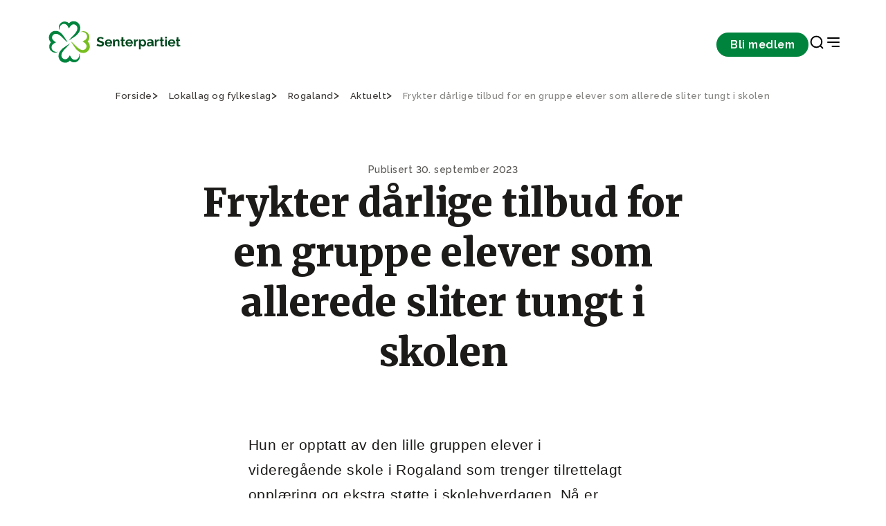

--- FILE ---
content_type: text/html;charset=utf-8
request_url: https://www.senterpartiet.no/lokallag-og-fylkeslag/rogaland/aktuelt/frykter-et-darlige-tilbud-for-en-gruppe-elever-som-allerede-sliter-tungt-i-skolen
body_size: 5986
content:
<!DOCTYPE html>
<html xmlns="http://www.w3.org/1999/xhtml" xml:lang="no" lang="no" prefix="og: http://ogp.me/ns#">
<head>
    <meta charset="utf-8" />
    <meta http-equiv="X-UA-Compatible" content="IE=edge"/>
    <meta name="viewport" content="width=device-width, initial-scale=1.0" />
    

    <title>Frykter dårlige tilbud for en gruppe  elever som allerede sliter tungt i skolen - Senterpartiet</title>
    <link href="/_/asset/com.senterpartiet_standalone:00000198851727c0/styles/styles.css" rel="stylesheet" />

    <link rel="apple-touch-icon" sizes="60x60" href="/_/asset/com.senterpartiet_standalone:00000198851727c0/images/favicon/sp-favicon/apple-touch-icon.png" />
    <link rel="icon" type="image/png" sizes="32x32" href="/_/asset/com.senterpartiet_standalone:00000198851727c0/images/favicon/sp-favicon/favicon-32x32.png" />
    <link rel="icon" type="image/png" sizes="16x16" href="/_/asset/com.senterpartiet_standalone:00000198851727c0/images/favicon/sp-favicon/favicon-16x16.png" />
    <link rel="manifest" href="/_/asset/com.senterpartiet_standalone:00000198851727c0/images/favicon/sp-favicon/site.webmanifest" />
    <link rel="mask-icon" href="/_/asset/com.senterpartiet_standalone:00000198851727c0/images/favicon/sp-favicon/safari-pinned-tab.svg" color="#5bbad5" />
    <meta name="msapplication-TileColor" content="#da532c">
    <meta name="theme-color" content="#ffffff">

    <!-- Hotjar Tracking Code for https://www.senterpartiet.no/ -->
    <!-- <script>
        (function (h, o, t, j, a, r) {
            h.hj = h.hj || function () { (h.hj.q = h.hj.q || []).push(arguments) };
            h._hjSettings = { hjid: 1591420, hjsv: 6 };
            a = o.getElementsByTagName('head')[0];
            r = o.createElement('script'); r.async = 1;
            r.src = t + h._hjSettings.hjid + j + h._hjSettings.hjsv;
            a.appendChild(r);
        })(window, document, 'https://static.hotjar.com/c/hotjar-', '.js?sv=');
    </script> -->
<style>
/* 
Additional styling for the Cookiebot dialog 
E.g: font-family
*/
#CybotCookiebotDialog * { 
	/*font-family: "Roboto", sans-serif !important; */
}

/* 
Additional styling for the title 
E.g: font-size, font-weight
*/
#CybotCookiebotDialog #CybotCookiebotDialogBodyContentTitle { 
	/*font-size: 2em;*/
	/*font-weight: 400;*/
}

/* 
Additional styling for the text
E.g: font-size, line-height
*/
#CybotCookiebotDialog #CybotCookiebotDialogBodyContentText { 
	/*font-size: 1.1em*/
	/*line-height: 1.4em;*/	
}

/* 
Additional styling for the buttons 
E.g: padding, border-radius
*/
#CybotCookiebotDialog #CybotCookiebotDialogBodyButtons a{
	/*padding: 5px 10px;*/
	/*border-radius: 3px;*/
}
</style><script data-cookieconsent="ignore" src="https://www.senterpartiet.no/_/asset/com.senterpartiet_standalone:00000198851727c0/js/libs/@iconfu/svg-inject/dist/svg-inject.min.js"></script><link rel="stylesheet" href="https://www.senterpartiet.no/_/asset/com.senterpartiet_standalone:00000198851727c0/css/redesign/styles-redesign-2024.min.css"><meta name="description" content="Frykter dårlige tilbud for en gruppe  elever som allerede sliter tungt i skolen">

<meta property="og:title" content="Frykter dårlige tilbud for en gruppe  elever som allerede sliter tungt i skolen">
<meta property="og:description" content="Frykter dårlige tilbud for en gruppe  elever som allerede sliter tungt i skolen">
<meta property="og:site_name" content="Senterpartiet">


<meta property="og:url" content="https://www.senterpartiet.no/lokallag-og-fylkeslag/rogaland/aktuelt/frykter-et-darlige-tilbud-for-en-gruppe-elever-som-allerede-sliter-tungt-i-skolen">

<meta property="og:type" content="article">
<meta property="og:locale" content="en_US">

<meta property="og:image" content="https://www.senterpartiet.no/lokallag-og-fylkeslag/rogaland/aktuelt/frykter-et-darlige-tilbud-for-en-gruppe-elever-som-allerede-sliter-tungt-i-skolen/_/image/fefda4d3-9ac8-41bf-a9fe-8a79838cc3df:356ba70ae28f43b95465a375b5bf0cedf52adc36/block-1200-630/2020%20hovudlogo%20kvit%20RGB%201200px.png.jpg?quality=85">
<meta property="og:image:width" content="1200">
<meta property="og:image:height" content="630"><script defer src="/matomo.js?"></script><script defer src="//stats.senterpartiet.no/matomo.js"></script></head>

<body data-portal-component-type="page" data-scripts="enabled">
    <script type="application/ld+json">
		{
			"@context" : "http://schema.org",
			"@type" : "Organization",
			"name" : "Senterpartiet",
		 "url" : "https://www.senterpartiet.no",
		 "sameAs" : [
			 "https://www.facebook.com/senterpartiet",
			 "https://twitter.com/senterpartiet",
			 "https://www.youtube.com/channel/UC2laeMLdNjoKx091XbhgnSQ",
             "https://www.instagram.com/senterparti/",
             "https://www.flickr.com/photos/senterpartiet"
			 ]
		}
		</script>
<!-- START:: Header -->
<!-- Header -->
<header class="main-header">
	<!-- for screen readers // skip to main content -->
	<a href="#main" class="btn btn--primary btn--small main-header__skip sr-only" role="button">Gå til hovedinnhold</a>

	<!-- NAVIGATION BAR -->
	<div class="main-header__nav">
		<!-- DESKTOP LOGO ONLY -->
		<div class="main-header__logo">
			<!-- Logo -->
			<a href="/" aria-label="Til forsiden">
				<img src="/lokallag-og-fylkeslag/rogaland/aktuelt/frykter-et-darlige-tilbud-for-en-gruppe-elever-som-allerede-sliter-tungt-i-skolen/_/image/91a0c8e2-aa43-4aa4-9147-329a40613fc7:044d927411e964ab047925c7f2ae672213cf77e1/width-204/Vassrett%20sekund%C3%A6rlogo%20gr%C3%B8n.svg" alt="Til forsiden" title="Nær folk i hele Norge!">
			</a>
		</div>
		<div class="main-header__nav-menu">
			<!-- Navigation links -->
			<nav class="main-header__nav-items" aria-label="navigation menu">
				

				<div class="main-header__nav-button">
					<a class="btn btn--small btn--primary" href="https://www.senterpartiet.no/innmelding">Bli medlem</a>
				</div>

				<div class="main-header__nav-icons">
					<a class="icon-search" href="https://www.senterpartiet.no/sok" target="_blank" role="button" aria-label="Search Page">
						<img src="https://www.senterpartiet.no/_/asset/com.senterpartiet_standalone:00000198851727c0/images/icons/search.svg" class="icon" onload="SVGInject(this)" alt="icon" />
					</a>
					<!-- MOBILE LOGO ONLY -->
					<div class="main-header__logo-mobile">
						<!-- Logo -->
						<a href="/" aria-label="Til forsiden">
							<img src="/lokallag-og-fylkeslag/rogaland/aktuelt/frykter-et-darlige-tilbud-for-en-gruppe-elever-som-allerede-sliter-tungt-i-skolen/_/image/aedcfd07-8c10-4746-84a4-dfba5cad11b9:576d4ada5776b1d6c44519116d5b9242940b3910/width-64/klover.svg" alt="Til forsiden" title="Nær folk i hele Norge!">
						</a>
					</div>
					<button class="icon-nav" aria-label="Open & Close Menu">
						<img src="https://www.senterpartiet.no/_/asset/com.senterpartiet_standalone:00000198851727c0/images/icons/close.svg" class="icon icon--close" onload="SVGInject(this)" alt="icon" />
						<img src="https://www.senterpartiet.no/_/asset/com.senterpartiet_standalone:00000198851727c0/images/icons/menu-right.svg" class="icon icon--open" onload="SVGInject(this)" alt="icon" />
					</button>
				</div>
			</nav>
		</div>
	</div>

	<!-- HAMBURGUER MENU -->
	<nav class="main-header__menu" aria-label="Main Navigation" aria-hidden="true">

		<!-- MOBILE NAV BUTTON CTA-->
		<div class="main-header__menu-CTA">
			<span>Bli medlem i Senterpartiet</span>
			<a href="https://www.senterpartiet.no/innmelding" class="btn btn--x-small btn--primary btn--full" role="button">Bli medlem</a>
		</div>

		<div class="main-header__menu-main-pages">
			<!-- Navigation links -->
			<div class="main-header__menu-wrapper" aria-label="navigation menu">
				<div class="main-header__menu-items">
					<ul class="main-header__menu-list" role="menu">
						
							<li class="main-header__menu-item">
								<a class="main-header__menu-item" target="_self" href="https://www.senterpartiet.no/politikk/hjertesaker" role="menuitem">Våre hjertesaker</a>
							</li>
						
							<li class="main-header__menu-item">
								<a class="main-header__menu-item" target="_self" href="https://www.senterpartiet.no/politikk" role="menuitem">Politikk</a>
							</li>
						
							<li class="main-header__menu-item">
								<a class="main-header__menu-item" target="_self" href="https://www.senterpartiet.no/politikk/A-%C3%85" role="menuitem">A-Å</a>
							</li>
						
							<li class="main-header__menu-item">
								<a class="main-header__menu-item" target="_self" href="https://www.senterpartiet.no/innmelding" role="menuitem">Bli medlem</a>
							</li>
						
							<li class="main-header__menu-item">
								<a class="main-header__menu-item" target="_self" href="https://www.senterpartiet.no/aktuelt" role="menuitem">Aktuelt</a>
							</li>
						
					</ul>
				</div>

				
			</div>
		</div>
		<div class="main-header__menu-categories">
			<div class="main-header__menu-wrapper" aria-label="navigation menu">
				<div class="main-header__menu-items">
					
						<div class="main-header__menu-collapse">
							<div class="main-header__menu-label" tabindex="0" aria-controls="category-group-1" aria-labelledby="category_1">
								
									<img src="https://www.senterpartiet.no/_/asset/com.senterpartiet_standalone:00000198851727c0/images/icons/chevron-down.svg" class="icon" onload="SVGInject(this)" alt="icon" />
									<span id="category_1">Politikken vår</span>
								
								
							</div>
							<ul class="main-header__menu-list" id="category-group-1" role="menu">
								
									<li class="main-header__menu-item" role="menuitem">
										<a class="main-header__menu-link" href="https://www.senterpartiet.no/politikk/10-gode-grunner-til-a-stemme-senterpartiet" target="_self">10 gode grunner til å stemme Senterpartiet</a>
									</li>
								
									<li class="main-header__menu-item" role="menuitem">
										<a class="main-header__menu-link" href="https://www.senterpartiet.no/politikk/A-%C3%85" target="_self">Fra A til Å</a>
									</li>
								
									<li class="main-header__menu-item" role="menuitem">
										<a class="main-header__menu-link" href="https://www.senterpartiet.no/politikk/program-uttaler/Nytt%20prinsipp-%20og%20handlingsprogram%202025-2029" target="_self">Stortingsprogram 2025-2029</a>
									</li>
								
									<li class="main-header__menu-item" role="menuitem">
										<a class="main-header__menu-link" href="https://www.senterpartiet.no/politikk/program-uttaler/uttaler" target="_self">Uttaler</a>
									</li>
								
									<li class="main-header__menu-item" role="menuitem">
										<a class="main-header__menu-link" href="https://www.senterpartiet.no/politikk/verdigrunnlag" target="_self">Verdigrunnlag</a>
									</li>
								
									<li class="main-header__menu-item" role="menuitem">
										<a class="main-header__menu-link" href="https://www.senterpartiet.no/politikk/hva-star-pa-spill-for-hele-norge" target="_self">Hva står på spill for HELE NORGE</a>
									</li>
								
									<li class="main-header__menu-item" role="menuitem">
										<a class="main-header__menu-link" href="https://www.senterpartiet.no/aktuelt/matloftet-2030-copy" target="_self">Matløftet 2030</a>
									</li>
								
							</ul>
						</div>
					
						<div class="main-header__menu-collapse">
							<div class="main-header__menu-label" tabindex="0" aria-controls="category-group-2" aria-labelledby="category_2">
								
									<img src="https://www.senterpartiet.no/_/asset/com.senterpartiet_standalone:00000198851727c0/images/icons/chevron-down.svg" class="icon" onload="SVGInject(this)" alt="icon" />
									<span id="category_2">Folka våre</span>
								
								
							</div>
							<ul class="main-header__menu-list" id="category-group-2" role="menu">
								
									<li class="main-header__menu-item" role="menuitem">
										<a class="main-header__menu-link" href="https://www.senterpartiet.no/folk?f=ledelsen" target="_self">Ledelsen</a>
									</li>
								
									<li class="main-header__menu-item" role="menuitem">
										<a class="main-header__menu-link" href="https://www.senterpartiet.no/folk?f=Sentralstyret" target="_self">Sentralstyret</a>
									</li>
								
									<li class="main-header__menu-item" role="menuitem">
										<a class="main-header__menu-link" href="https://www.senterpartiet.no/folk?f=stortingsrepresentanter" target="_self">Stortingsrepresentanter 2025-2029</a>
									</li>
								
									<li class="main-header__menu-item" role="menuitem">
										<a class="main-header__menu-link" href="https://www.senterpartiet.no/folk?f=fylkespolitikere" target="_self">Fylkespolitikere</a>
									</li>
								
									<li class="main-header__menu-item" role="menuitem">
										<a class="main-header__menu-link" href="https://www.senterpartiet.no/folk?f=ansatte" target="_self">Ansatte</a>
									</li>
								
									<li class="main-header__menu-item" role="menuitem">
										<a class="main-header__menu-link" href="https://www.senterpartiet.no/folk?f=ordforere" target="_self">Ordførere 2023-2027</a>
									</li>
								
									<li class="main-header__menu-item" role="menuitem">
										<a class="main-header__menu-link" href="https://www.senterpartiet.no/folk?f=varaordforere" target="_self">Varaordførere 2023-2027</a>
									</li>
								
							</ul>
						</div>
					
						<div class="main-header__menu-collapse">
							<div class="main-header__menu-label" tabindex="0" aria-controls="category-group-3" aria-labelledby="category_3">
								
								<a class="main-header__menu-link" href="https://www.senterpartiet.no/lokallag-og-fylkeslag" target="_self" style="margin-right:auto;">Fylkes- og lokallag</a>
							</div>
							
						</div>
					
				</div>
			</div>
		</div>

		<div class="main-header__menu-other-pages">
			<div class="main-header__menu-wrapper" aria-label="navigation menu">
				
					
						<div class="main-header__menu-items" role="menu" aria-labelledby="page_1">
							
								<div class="main-header__menu-label">
									<div id="page_1">Om Senterpartiet</div>
								</div>
							
								
							
								
							
								
							
								
							
								
							
								
							
								
							

							<ul class="main-header__menu-list">
								
									
								
									<li class="main-header__menu-item" role="menuitem">
										<a target="_self" class="main-header__menu-link" href="https://www.senterpartiet.no/om/historie/sps-historie">Vår historie</a>
									</li>
								
									<li class="main-header__menu-item" role="menuitem">
										<a target="_self" class="main-header__menu-link" href="https://www.senterpartiet.no/stillinger">Ledige stillinger</a>
									</li>
								
									<li class="main-header__menu-item" role="menuitem">
										<a target="_self" class="main-header__menu-link" href="https://www.senterpartiet.no/om/moteplan">Møteplan</a>
									</li>
								
									<li class="main-header__menu-item" role="menuitem">
										<a target="_self" class="main-header__menu-link" href="https://www.senterpartiet.no/om/vedtekter-og-retningslinjer">Vedtekter og retningslinjer</a>
									</li>
								
									<li class="main-header__menu-item" role="menuitem">
										<a target="_self" class="main-header__menu-link" href="https://www.senterpartiet.no/om/lettlest">Lettlest om Senterpartiet</a>
									</li>
								
									<li class="main-header__menu-item" role="menuitem">
										<a target="_self" class="main-header__menu-link" href="https://www.senterpartiet.no/om/skuleoppgave">Skoleoppgave om Sp?</a>
									</li>
								
									<li class="main-header__menu-item" role="menuitem">
										<a target="_self" class="main-header__menu-link" href="https://www.senterpartiet.no/om/fakta">Fakta om Senterpartiet</a>
									</li>
								
							</ul>
						</div>

					
						<div class="main-header__menu-items" role="menu" aria-labelledby="page_2">
							
								<div class="main-header__menu-label">
									<div id="page_2">Senterbevegelsen</div>
								</div>
							
								
							
								
							
								
							
								
							

							<ul class="main-header__menu-list">
								
									
								
									<li class="main-header__menu-item" role="menuitem">
										<a target="_blank" class="main-header__menu-link" href="https://www.senterungdommen.no">Senterungdommen</a>
									</li>
								
									<li class="main-header__menu-item" role="menuitem">
										<a target="_self" class="main-header__menu-link" href="https://www.senterpartiet.no/senterkvinnene">Senterkvinnene</a>
									</li>
								
									<li class="main-header__menu-item" role="menuitem">
										<a target="_self" class="main-header__menu-link" href="https://www.senterpartiet.no/guovddasbellodat-senterpartiet">Guovddášbellodat</a>
									</li>
								
									<li class="main-header__menu-item" role="menuitem">
										<a target="_blank" class="main-header__menu-link" href="https://www.senterpartiskolen.no">Senterpartiskolen</a>
									</li>
								
							</ul>
						</div>

					
				

				
			</div>
		</div>
	</nav>
</header>

<!-- END:::: Header -->

<main>
    <div id="main-content" data-portal-region="main">
        
            <div data-portal-component-type="layout" class="article-page">
	<!-- Usage example -->
<!-- <th:block th:replace="~{site/views/breadcrumbs}"></th:block> -->

<div class="grid-container breadcrumbs">
	<div class="grid-row">
		<div class="c-12">
			<ul class="breadcrumbs__list" itemscope="" itemtype="http://schema.org/BreadcrumbList">
				<li class="breadcrumbs__item" itemprop="itemListElement" itemscope="" itemtype="http://schema.org/ListItem">
					<a href="/" itemprop="item">
						<span itemprop="name">Forside</span>
					</a>
					<meta itemprop="position" content="1">
					
				</li>
				<li class="breadcrumbs__item" itemprop="itemListElement" itemscope="" itemtype="http://schema.org/ListItem">
					<a href="/lokallag-og-fylkeslag" itemprop="item">
						<span itemprop="name">Lokallag og fylkeslag</span>
					</a>
					<meta itemprop="position" content="2">
					
				</li>
				<li class="breadcrumbs__item" itemprop="itemListElement" itemscope="" itemtype="http://schema.org/ListItem">
					<a href="/lokallag-og-fylkeslag/rogaland" itemprop="item">
						<span itemprop="name">Rogaland</span>
					</a>
					<meta itemprop="position" content="3">
					
				</li>
				<li class="breadcrumbs__item" itemprop="itemListElement" itemscope="" itemtype="http://schema.org/ListItem">
					<a href="/lokallag-og-fylkeslag/rogaland/aktuelt" itemprop="item">
						<span itemprop="name">Aktuelt </span>
					</a>
					<meta itemprop="position" content="4">
					
				</li>
				<li class="breadcrumbs__item" itemprop="itemListElement" itemscope="" itemtype="http://schema.org/ListItem" aria-current="page">
					<a href="/lokallag-og-fylkeslag/rogaland/aktuelt/frykter-et-darlige-tilbud-for-en-gruppe-elever-som-allerede-sliter-tungt-i-skolen" itemprop="item">
						<span itemprop="name">Frykter dårlige tilbud for en gruppe  elever som allerede sliter tungt i skolen</span>
					</a>
					<meta itemprop="position" content="5">
					<meta itemprop="currentpage" content="true">
				</li>
			</ul>
		</div>
	</div>
</div>


	<div class="article-header">
	<div class="article-header__top">
		<div class="grid-container">
			<div class="grid-row">
				<div class="c-12 start-lg-3 c-lg-8 ">
					<div class="article-header__top-content">
						<time class="article-header__publish-date" datetime="2023-09-30T08:36:18.830Z">Publisert 30. september 2023</time>
						<h1 class="article-header__title">Frykter dårlige tilbud for en gruppe  elever som allerede sliter tungt i skolen</h1>
						
					</div>
				</div>
			</div>
		</div>
	</div>

	

	
</div>


	<div class="rich-text-block">
	<div class="grid-container">
		<div class="grid-row">
			<div class="c-12 start-lg-4 c-lg-6 rich-text">
				<div class="intro"><p>Hun er opptatt av den lille gruppen elever i videregående skole i Rogaland som trenger tilrettelagt opplæring og ekstra støtte i skolehverdagen. Nå er Hanne Marte Vatnaland bekymret for at en ny plan for inkludering i skolen, i verste fall gir det motsatte resultatet. </p><br></div>

				<figure class="editor-align-justify"><img alt="image001.jpg" src="/lokallag-og-fylkeslag/rogaland/aktuelt/frykter-et-darlige-tilbud-for-en-gruppe-elever-som-allerede-sliter-tungt-i-skolen/_/image/0b8a9607-914d-4b69-baba-cf8488bf1beb:21e2bc5a8ae777bdf0a20724ebb9e301a2a24492/width-768/image001.jpg" style="width:100%" srcset="">
<figcaption></figcaption>
</figure>

<p>-Saken avgjøres endelig i fylkestingets neste møte. Fram til det kommer vi til å jobbe hardt for et bedre resultat enn det vi frykter nå. Skolen må fortsatt kunne tilby oppfølging og undervisning i mindre grupper for denne sårbare elevgruppen, sier hun.&nbsp;</p>

<p>Det var i møtet i opplæringsutvalget i fylket&nbsp;denne uken at politikerne vedtok en ny&nbsp;plan for inkludering&nbsp;og&nbsp;tilrettelagt opplæring.&nbsp;Fram til nå har det vært mulig å søke seg til opplæring i mindre grupper, noe som gjelder cirka 3 prosent eller cirka 2-300 av elevene i videregående skole i vårt fylke. Mange av disse har en diagnose, og er blant de svakeste elevene i skolen. Hadde de ikke hatt tryggheten som ligger i en skjermet, individuell oppfølging på skolen, kunne de i verste fall falt helt ut av skolen og havnet i utenforskap.&nbsp;</p>

<p>En slik ordning, som i praksis er tilpasset de svakeste elevene, liker de sentrale skolemyndighetene dårlig. Det nye opplegget, som opplæringsutvalget vedtok tidligere i uken, går ut på at selv de svakeste elevene nå må søke plass på videregående på lik linje med alle andre, og så vil skolen og hjelpeapparatet sammen med foresatte bruke tiden fram mot skolestart til å tilrettelegge for selve undervisningen.&nbsp;</p>

<p>-Dette er en ordning som i mye større grad er avhengig av fylkeskommunens økonomi, og hvor mye ressurser man til enhver tid har. Vi vet hva vi har, og at dagens tilbud fungerer, men ikke hva vi får i framtiden. Det er dramatisk for en svak elevgruppe. Vi kan risikere et stort frafall og skolevegring i en gruppe som allerede sliter tungt, sier Hanne Marte.</p>

<p>&nbsp;</p>

			</div>
		</div>
	</div>
</div>


	<div data-portal-region="bottom">
		
	</div>

	

	
</div>

        
    </div>
</main>

<!-- START:: Footer -->
<footer class="footer">
	<div class="grid-container">
		<div class="grid-row footer__top">
			<div class="c-12">
				<a href="/" class="footer__logo" aria-label="Gå til hjemmesiden">
					<img src="/lokallag-og-fylkeslag/rogaland/aktuelt/frykter-et-darlige-tilbud-for-en-gruppe-elever-som-allerede-sliter-tungt-i-skolen/_/image/0f97edc7-fb2c-4261-814f-31d4ce05b7cf:b9fb1b2971fae05a7141fb4da01678119135e305/block-158-124/d%C3%B8me-logo-sp.png" alt="Senterpartiet logo" />
				</a>
			</div>
		</div>
		<div class="grid-row footer__content">
			<div class="c-12 c-lg-3">
				<div class="footer__label hidden">hidden label</div>
				<div class="footer__contact"><p>Senterpartiets hovedorganisasjon<br>
Akersgata 51, 0180 OSLO<br>
(+47) 23 69 01 00<br>
<a href="mailto:post@sp.no">post@sp.no</a></p>

<p><a href="https://www.senterpartiet.no/pressekontakter" title="Pressekontakter">Pressekontakter</a></p>

<p>Medievakttelefon 94 50 51 51</p>

<p><a href="https://newsfeeds.opoint.com/sp/?token=0d1bd2e69b760f15941455447021b9acd5ebbe99" target="_blank">Sp i media</a></p>

<p><a href="https://www.stortinget.no/no/Representanter-og-komiteer/Partiene/Senterpartiet/" target="_blank" title="Senterpartiets stortingsgruppe">Senterpartiets stortingsgruppe</a><br>
Postboks 1700 Sentrum, 0026 OSLO<br>
(+47) 23 31 34 27<br>
<a href="mailto:sp.postmottak@stortinget.no">sp.postmottak@stortinget.no</a></p>
</div>
			</div>
			<div class="c-12 c-lg-3">
				<div class="footer__label">Sosiale medier</div>
				<ul class="footer__nav-links">
					<li>
						<a href="https://www.facebook.com/senterpartiet" target="_blank" rel="noopener noreferrer">Facebook</a>
					</li>
					<li>
						<a href="https://www.instagram.com/senterparti" target="_blank" rel="noopener noreferrer">Instagram</a>
					</li>
					<li>
						<a href="https://www.youtube.com/user/senterpartiet" target="_blank" rel="noopener noreferrer">YouTube</a>
					</li>
				</ul>
			</div>
			<div class="c-12 c-lg-3">
				<div class="footer__label">Senterbevegelsen</div>
				<ul class="footer__nav-links">
					<li>
						<a href="https://www.senterpartiet.no/senterkvinnene">Senterkvinnene</a>
					</li>
					<li>
						<a href="https://www.senterpartiet.no/guovddasbellodat-senterpartiet">Guovddášbellodat / Senterpartiet</a>
					</li>
					<li>
						<a href="http://www.senterpartiskolen.no">Senterpartiskolen</a>
					</li>
					<li>
						<a href="http://www.senterungdommen.no">Senterungdommen</a>
					</li>
				</ul>
			</div>
			<div class="c-12 c-lg-3">
				<div class="footer__label">Medlemssider</div>
				<ul class="footer__nav-links">
					<li>
						<a href="https://www.senterpartiet.no/om/spir">Appen Spir</a>
					</li>
					<li>
						<a href="https://sp.imageshop.no/1554113/Search?c=84938">Bildebank</a>
					</li>
					<li>
						<a href="https://minside.sp.no">Innlogging Min Side</a>
					</li>
					<li>
						<a href="http://butikk.sp.no">Senterpartiets nettbutikk</a>
					</li>
					<li>
						<a href="https://www.senterpartiet.no/global-login">Nettsideadministrasjon (for redaktører)</a>
					</li>
				</ul>
			</div>
		</div>
		<div class="grid-row footer__bottom">
			<div class="c-12 c-lg-6">
				<div class="footer__bottom-links">
					<a href="https://www.senterpartiet.no/personvern">Personvern</a>
					
				</div>
			</div>
			<div class="c-12 c-lg-6">
				<div class="footer__copyright">© 2025 Senterpartiet</div>
			</div>
		</div>
	</div>
</footer>

<!-- END:::: Footer -->
<script src="https://www.senterpartiet.no/_/asset/com.senterpartiet_standalone:00000198851727c0/js/redesign/vendor/jquery-3.5.1.slim.min.js"></script><script src="https://www.senterpartiet.no/_/asset/com.senterpartiet_standalone:00000198851727c0/js/header.js"></script><script src="https://www.senterpartiet.no/_/asset/com.senterpartiet_standalone:00000198851727c0/js/tab-trap.js"></script><script src="https://www.senterpartiet.no/_/asset/com.senterpartiet_standalone:00000198851727c0/js/senterpartiet.js"></script><script src="https://www.senterpartiet.no/_/asset/com.senterpartiet_standalone:00000198851727c0/js/libs/@iconfu/svg-inject/dist/svg-inject.min.js"></script><script src="https://www.senterpartiet.no/_/asset/com.senterpartiet_standalone:00000198851727c0/js/video.js"></script><noscript><p><img src="//stats.senterpartiet.no/matomo.php?idsite=56&amp;rec=1" style="border:0;" alt="" /></p></noscript></body>
</html>


--- FILE ---
content_type: text/css
request_url: https://www.senterpartiet.no/_/asset/com.senterpartiet_standalone:00000198851727c0/styles/styles.css
body_size: -283
content:
.preview-frame-body, .preview-frame-body figure {
    margin: 0;
}

.preview-frame-body {
    overflow: hidden;
}

figure img {
    display: block;
    width: 100%;
    max-width: 100%;
    max-height: 100%;
}

figure.editor-align-justify img {
    width: 100%;
}

figure.editor-align-left,
figure.editor-align-right {
    width: 40%;
}

figure.editor-align-left {
    float: left;
}

figure.editor-align-right {
    float: right;
}

figure.editor-align-center {
    margin: auto;
    width: 60%;
}

figure.editor-style-original img {
    width: auto;
}

figure.editor-align-center img {
    margin: 0 auto;
}

figure.editor-align-left img {
    margin-right: auto;
}

figure.editor-align-right img {
    margin-left: auto;
}


--- FILE ---
content_type: image/svg+xml
request_url: https://www.senterpartiet.no/_/asset/com.senterpartiet_standalone:00000198851727c0/images/icons/menu-right.svg
body_size: -373
content:
<svg width="24" height="24" viewBox="0 0 24 24" fill="none" xmlns="http://www.w3.org/2000/svg">
<path d="M10.5 18H20M4 12H20M4 6H20" stroke="black" stroke-width="2" stroke-linecap="round"/>
</svg>


--- FILE ---
content_type: image/svg+xml
request_url: https://www.senterpartiet.no/_/asset/com.senterpartiet_standalone:00000198851727c0/images/icons/search.svg
body_size: -192
content:
<svg width="24" height="24" viewBox="0 0 24 24" fill="none" xmlns="http://www.w3.org/2000/svg">
<path d="M16.9268 17.0401L20.4 20.4001M19.28 11.4401C19.28 15.77 15.7699 19.2801 11.44 19.2801C7.11006 19.2801 3.59998 15.77 3.59998 11.4401C3.59998 7.11019 7.11006 3.6001 11.44 3.6001C15.7699 3.6001 19.28 7.11019 19.28 11.4401Z" stroke="black" stroke-width="2" stroke-linecap="round"/>
</svg>


--- FILE ---
content_type: image/svg+xml
request_url: https://www.senterpartiet.no/lokallag-og-fylkeslag/rogaland/aktuelt/frykter-et-darlige-tilbud-for-en-gruppe-elever-som-allerede-sliter-tungt-i-skolen/_/image/aedcfd07-8c10-4746-84a4-dfba5cad11b9:576d4ada5776b1d6c44519116d5b9242940b3910/width-64/klover.svg
body_size: 2742
content:
<?xml version="1.0" encoding="UTF-8"?>
<svg id="Layer_1" xmlns="http://www.w3.org/2000/svg" version="1.1" viewBox="0 0 2000 2000">
  <!-- Generator: Adobe Illustrator 29.0.0, SVG Export Plug-In . SVG Version: 2.1.0 Build 186)  -->
  <defs>
    <style>
      .st0 {
        fill: #00843d;
      }

      .st1 {
        fill: #78be21;
      }
    </style>
  </defs>
  <path class="st0" d="M1425.3,461.5l-.2-4.6-.5-6.2c-.5-7.9-1.4-15.4-2.5-23.1-2.3-15.3-5.7-30.4-10.5-45.2-5-14.7-11.2-29.1-18.7-42.9-14.6-27.6-34.5-53.1-58.7-74.2-24-20.9-52.5-37.5-83.1-48.2-30.8-10.7-63.5-14.8-95.2-13.2-31.9,1.6-63.8,8.9-92.8,22.4-29.1,13.2-55.6,31.9-78,54.6-1.5,1.6-3.1,3.2-4.6,5-26.5-24.9-58-43.9-92.3-54.8-15.6-5-31.9-8.7-48-10.5-16.2-1.8-32.9-1.8-48.4-.3-16.7,1.5-32.2,4.6-47.7,9.3-15.4,4.8-30.2,11.2-44,19.1-27.9,15.4-51.4,37.1-69.8,61.3-18.3,24.7-31.4,52.1-38.5,80.6-7.3,28.4-9,57.7-5.5,85.7,1.8,13.9,5,27.6,9.5,40.7,4.5,13,9.9,25.6,16.7,37.2-2.1-13.2-3.5-26.5-3.8-39.5-.2-13,.7-25.8,2.5-38.4,3.8-24.9,11.6-48.7,22.7-69.9,22.2-42.7,58.6-74.7,98.9-88.9,20-7.1,41.5-9.9,61.6-8.9,11,.5,20.9,2.1,30.8,4.5,9.9,2.3,19.5,5.6,28.6,9.7,18.3,8.5,34.5,20.3,48.1,34.5,13.6,14,25.4,31.5,34.4,48.2,10.4,19.4,43.4,75.6,43.4,75.6,0,0,35.4-56.6,49.1-74.2,22.3-28.8,51.3-56,82.2-70.8,16-6.4,32.9-10.5,50.3-11,17.4-.7,34.3,2.1,50.3,7.2,16.2,5.4,31.1,13.7,44.3,24.8,13.2,11,25.1,24.4,34,40,4.6,7.8,8.5,15.9,11.9,24.3,3.4,8.6,5.9,17.2,8,26.4.9,4.3,1.8,9.1,2.3,13.5l.5,3,.5,4.6v.5c0-.2.2.7,0-.5v.5l.2.9.2,1.6v3.4c.5,9.1.2,18.3-.5,27.6-1.8,18.6-7.1,37.6-14.8,56.4-7.5,19.1-18,38-30.4,56.4-12.1,18.7-26,37-41.1,54.9-14.8,17.9-30.8,35.7-47.5,53.1-32.9,35.2-68.5,69.2-103,105.3-8.7,9.1-17.1,18.3-25.7,27.5-8.5,9.3-16.8,18.8-24.8,28.7-8,9.7-15.5,19.9-22.7,30.4-7,10.5-13.7,21.4-18.9,32.9,8.9-8.9,18.2-17,27.8-24.7,9.7-7.5,19.7-14.6,29.7-21.7,20.2-13.9,40.8-27.2,61.3-40.4,41.7-26.6,83.4-53.7,124.3-83.8,20.3-15.3,40.4-31.1,59.8-48.4,19.4-17.5,38.4-36.1,56-56.8,17.4-20.7,33.8-43.5,47.5-68.9,13.5-25.5,24.4-53.7,30.2-83.8,3-15.1,4.6-30.6,4.8-46v-12.2Z"/>
  <path class="st0" d="M1413.7,1524c-1.8-14-5-27.8-9.4-40.8-4.6-13-10.1-25.6-16.9-37.2,2.3,13.4,3.7,26.5,3.9,39.5.2,13-.7,25.9-2.5,38.4-3.7,25-11.6,48.8-22.8,70.1-22.2,42.5-58.5,74.5-98.9,88.6-19.9,7.1-41.3,10.1-61.4,8.9-11-.5-20.8-1.9-30.8-4.3-9.8-2.3-19.5-5.7-28.6-9.8-18.3-8.5-34.6-20.2-48.1-34.4-13.7-14.2-25.4-31.5-34.4-48.3-10.6-19.4-43.5-75.6-43.5-75.6,0,0-35.3,56.6-49,74.2-22.3,28.8-51.3,56.1-82.3,70.8-16,6.4-32.9,10.5-50.3,11-17.4.7-34.4-2.1-50.4-7.1-16-5.4-30.9-13.8-44.2-24.9-13.2-11-25-24.4-34-40-4.6-7.8-8.5-15.8-11.8-24.2-3.4-8.7-6.1-17.4-8.1-26.4-1-4.5-1.8-9.1-2.4-13.6l-.4-3-.4-4.6v-.3c-.1.2-.1-.8-.1.3v-1.1l-.2-1.8-.2-3.4c-.5-9.1-.2-18.3.7-27.6,1.8-18.5,7-37.6,14.8-56.4,7.5-19,18-37.9,30.3-56.4,12.1-18.7,26-37,41-54.9,15-17.9,30.8-35.5,47.6-53,32.9-35.2,68.5-69.3,103.1-105.4,8.6-8.9,17.1-18,25.6-27.4,8.5-9.4,16.8-19,24.8-28.8,8-9.6,15.6-19.9,22.8-30.4,7-10.5,13.6-21.4,18.7-32.8-8.8,8.8-18.2,16.9-27.8,24.6-9.6,7.5-19.6,14.6-29.6,21.7-20.1,13.9-40.8,27.2-61.4,40.5-41.6,26.6-83.4,53.6-124.3,83.7-20.2,15.3-40.4,31.1-59.9,48.4-19.4,17.6-38.2,36.1-55.9,56.8-17.5,20.7-33.8,43.5-47.6,68.9-13.5,25.6-24.3,53.8-30.2,83.9-3,15-4.5,30.5-4.7,46v12.1c.1,0,.2,4.6.2,4.6l.4,6.3c.5,7.9,1.4,15.4,2.5,23,2.3,15.3,5.8,30.4,10.6,45.2,5,14.7,11.1,29.1,18.6,42.9,14.9,27.6,34.5,53.2,58.7,74.2,24.2,21,52.6,37.5,83.4,48.2,30.6,11,63.4,14.8,95.1,13.2,31.9-1.6,63.8-8.9,93-22.3,29.1-13.2,55.6-31.9,77.9-54.6,1.5-1.7,3.1-3.3,4.7-4.9,26.5,24.7,58,43.7,92.3,54.6,15.5,5.1,31.7,8.7,48,10.5,16,1.8,32.9,1.8,48.4.5,16.7-1.6,32.2-4.6,47.5-9.4,15.5-4.8,30.4-11.2,44.1-19,27.9-15.5,51.4-37.2,69.9-61.4,18-24.7,31.3-52.2,38.4-80.6,7.3-28.3,8.9-57.6,5.5-85.5"/>
  <path class="st0" d="M923.6,988.2c-7.5-9.7-14.6-19.6-21.7-29.7-13.9-20.1-27.2-40.7-40.5-61.4-26.6-41.6-53.7-83.4-83.7-124.3-15.3-20.1-31.2-40.4-48.5-59.8-17.4-19.3-36-38.3-56.6-55.8-20.8-17.5-43.5-33.9-68.9-47.6-25.5-13.5-53.7-24.3-83.9-30.2-15-3-30.5-4.6-46-4.8h-5.8l-6.3.2h-4.6l-6.3.5c-7.9.5-15.4,1.4-23,2.5-15.2,2.3-30.4,5.8-45.2,10.6-14.7,4.9-29.1,11.1-42.9,18.6-27.6,14.8-53.1,34.5-74.2,58.7-20.9,24.2-37.6,52.6-48.2,83.4-10.8,30.6-14.8,63.4-13.4,95,1.7,32,9,64,22.4,93,13.2,29.2,32,55.7,54.6,77.9,1.6,1.6,3.3,3.2,5,4.8-24.8,26.4-43.9,58-54.7,92.1-5.1,15.8-8.7,32-10.6,48.2-1.8,16.1-1.9,32.9-.4,48.2,1.6,16.8,4.7,32.2,9.4,48,4.9,15.3,11.3,29.9,19.1,43.9,15.4,27.9,37,51.4,61.3,69.8,24.6,18.2,52.1,31.4,80.6,38.5,28.4,7.3,57.6,8.9,85.5,5.5,14-1.8,27.8-5,40.8-9.4,13-4.6,25.5-10.1,37.2-16.8-13.3,2.2-26.4,3.5-39.5,3.8-13,.2-25.9-.7-38.3-2.5-25-3.8-48.8-11.6-70-22.8-42.6-22.2-74.6-58.5-88.7-98.7-7.2-20.1-9.9-41.6-9-61.7.5-11,2-20.9,4.4-30.8,2.4-9.9,5.7-19.6,9.8-28.6,8.3-18.3,20.3-34.6,34.4-48.2,14.2-13.6,31.5-25.4,48.3-34.5,19.4-10.3,75.6-43.3,75.6-43.3,0,0-56.6-35.3-74.3-49.1-28.7-22.3-56-51.3-70.8-82.3-6.5-15.9-10.5-32.8-11-50-.6-17.6,2.1-34.5,7.3-50.5,5.3-16,13.7-31.1,24.8-44.3,11-13.2,24.4-24.9,40-34,7.7-4.6,15.9-8.5,24.3-11.6,8.5-3.4,17.2-6.2,26.3-8.2,4.5-.9,9.1-1.7,13.6-2.3l3-.5,4.6-.5h.3c-.2,0,.9,0-.3,0h1.3c0-.1,1.7-.2,1.7-.2l3.4-.2c9.2-.5,18.4-.2,27.7.7,18.6,1.8,37.6,6.9,56.4,14.6,19.1,7.8,38,18.2,56.5,30.4,18.6,12.1,36.9,26,54.8,41.1,18,14.8,35.7,30.8,53,47.5,35.2,33,69.2,68.6,105.4,103.1,9,8.8,18.1,17.2,27.5,25.7,9.3,8.5,18.7,16.7,28.6,24.7,9.8,8.1,20,15.8,30.5,22.8,10.5,7.1,21.4,13.7,32.8,18.7-8.9-8.8-16.9-18-24.6-27.6"/>
  <path class="st1" d="M1796.3,1155.9c-1.8-32-9.1-63.8-22.4-93-13.2-29.2-32-55.7-54.8-77.9-1.4-1.6-3.2-3.2-4.8-4.6,24.7-26.5,43.6-58.1,54.6-92.3,5.3-15.8,8.7-31.9,10.5-48.1,1.8-16.1,1.8-33,.5-48.3-1.6-16.8-4.6-32.2-9.4-47.7-4.8-15.3-11.2-30.3-19-44.1-15.5-27.9-37-51.4-61.4-69.8-24.7-18.2-52.1-31.4-80.6-38.5-28.3-7.3-57.6-8.9-85.4-5.4-14.2,1.7-27.9,4.9-40.9,9.5-13,4.3-25.6,9.8-37.2,16.7,13.5-2.2,26.5-3.7,39.5-3.9,13-.2,26,.7,38.4,2.5,25.1,3.9,48.7,11.6,70.1,22.8,42.5,22.2,74.5,58.5,88.6,98.9,7.1,19.9,10.1,41.3,9.1,61.4-.7,11.2-2.1,20.9-4.6,30.8-2.3,10.1-5.5,19.6-9.8,28.8-8.5,18.2-20.3,34.5-34.3,48-14.2,13.7-31.5,25.4-48.4,34.5-19.4,10.4-75.6,43.4-75.6,43.4,0,0,56.6,35.3,74.5,49.1,28.6,22.2,56,51.2,70.6,82.2,6.6,16,10.5,32.9,11.2,50.3.5,17.4-2.3,34.3-7.3,50.4-5.3,16-13.7,30.9-24.9,44.2-11,13.2-24.4,24.9-40,34-7.8,4.6-15.8,8.5-24.2,11.9-8.5,3.2-17.4,5.9-26.3,8-4.6,1-9.4,1.8-13.7,2.4l-3,.3-4.6.5h-.2c.2,0-.9.1.2,0h-.5c0,.1-.7.1-.7.1h-1.8c0,.1-3.4.3-3.4.3-9.1.6-18.3.2-27.6-.7-18.5-1.7-37.5-6.9-56.4-14.6-19-7.6-37.9-18.1-56.4-30.4-18.7-12.1-37-26-54.8-41.1-18-14.8-35.9-30.8-53.2-47.5-34.9-32.9-69-68.5-105.3-103.1-8.9-8.7-18-17.2-27.4-25.7-9.3-8.5-18.8-16.7-28.7-24.7-9.7-8-20-15.6-30.5-22.8-10.4-7.1-21.2-13.6-32.8-18.7,8.9,8.9,17,18,24.6,27.6,7.7,9.7,14.7,19.6,21.8,29.7,13.8,20.1,27.1,40.8,40.5,61.4,26.5,41.6,53.4,83.4,83.6,124.3,15.3,20.2,31.3,40.4,48.4,59.8,17.6,19.4,36.1,38.4,56.9,56,20.8,17.4,43.4,33.8,68.8,47.5,25.6,13.6,53.7,24.4,83.8,30.2,15.1,3.1,30.6,4.6,46.1,4.8h12.1c0-.1,4.6-.2,4.6-.2l6.4-.5c7.8-.5,15.3-1.4,23.1-2.5,15.1-2.3,30.2-5.7,45-10.5,14.8-5,29.2-11.2,43.2-18.6,27.4-15,53-34.6,74-58.8,21-24.2,37.7-52.5,48.2-83.3,10.7-30.6,14.8-63.4,13.5-95.1"/>
</svg>

--- FILE ---
content_type: application/javascript
request_url: https://www.senterpartiet.no/_/asset/com.senterpartiet_standalone:00000198851727c0/js/video.js
body_size: 97
content:
const videoBlocks = document.querySelectorAll('.video');

videoBlocks.forEach((videoBlock) => {
	let playButton = videoBlock.querySelector('.video__play-click');
	let video = videoBlock.querySelector('iframe');
	let src = videoBlock.getAttribute('data-id');
	let source = videoBlock.getAttribute('data-source') || 'youtube'; // Default to YouTube
	let mute = window.innerWidth > 1023 ? 0 : 1;

	// Set the video source and URL based on platform
	const setVideoSource = (source, autoplay) => {
		if (source === 'youtube') {
			video.setAttribute('src', `https://www.youtube.com/embed/${src}?autoplay=${autoplay}&playsinline=1&mute=${mute}&loop=1&playlist=${src}`);
		} else if (source === 'vimeo') {
			video.setAttribute('src', `https://player.vimeo.com/video/${src}?autoplay=${autoplay}&muted=${mute}&loop=1`);
		}
	};

	// If the video block is already active (i.e., without poster image)
	if (videoBlock.classList.contains('video--no-image')) {
		videoBlock.classList.add('video--active');
		setVideoSource(source, 0); // No autoplay initially
	} else {
		playButton.onclick = () => {
			console.log('Play button clicked');
			videoBlock.classList.add('video--active');
			setVideoSource(source, 1); // Autoplay on click
		};
	}
});


--- FILE ---
content_type: application/javascript; charset=utf-8
request_url: https://www.senterpartiet.no/matomo.js?
body_size: -253
content:
/* Matomo */var _paq = window._paq = window._paq || [];_paq.push(["setTrackerUrl", "//stats.senterpartiet.no/matomo.php"]);_paq.push(["setSiteId", "56"]);_paq.push(["setDocumentTitle", document.domain + "/" + document.title]);_paq.push(["setDomains", ["*.senterpartiet.no"]]);_paq.push(["setCookieDomain", "*.senterpartiet.no"]);_paq.push(["trackPageView"]);_paq.push(["enableLinkTracking"]);

--- FILE ---
content_type: image/svg+xml
request_url: https://www.senterpartiet.no/lokallag-og-fylkeslag/rogaland/aktuelt/frykter-et-darlige-tilbud-for-en-gruppe-elever-som-allerede-sliter-tungt-i-skolen/_/image/91a0c8e2-aa43-4aa4-9147-329a40613fc7:044d927411e964ab047925c7f2ae672213cf77e1/width-204/Vassrett%20sekund%C3%A6rlogo%20gr%C3%B8n.svg
body_size: 2367
content:
<?xml version="1.0" encoding="UTF-8"?>
<svg id="Layer_1" xmlns="http://www.w3.org/2000/svg" version="1.1" viewBox="0 0 149.7 53">
  <!-- Generator: Adobe Illustrator 29.0.0, SVG Export Plug-In . SVG Version: 2.1.0 Build 186)  -->
  <defs>
    <style>
      .st0 {
        fill: #00843d;
      }

      .st1 {
        fill: #78be21;
      }

      .st2 {
        fill: #00491e;
      }
    </style>
  </defs>
  <g>
    <path class="st2" d="M62.2,23.9c0,0-.2-.2-.4-.3-.2-.1-.4-.2-.6-.3s-.5-.2-.8-.3c-.3,0-.6-.1-.9-.1-.5,0-.9,0-1.2.3-.3.2-.4.5-.4.8s0,.4.1.5c0,.1.2.3.4.4.2.1.4.2.7.3.3,0,.6.2,1,.3.5.1.9.3,1.3.4.4.1.7.3,1,.6.3.2.5.5.6.8.1.3.2.7.2,1.2s-.1,1-.3,1.4c-.2.4-.5.7-.8.9s-.7.4-1.2.5-.9.2-1.4.2c-.7,0-1.5-.1-2.2-.3-.7-.2-1.4-.5-2-1l.9-1.7c0,0,.2.2.5.3.2.1.5.3.8.4.3.1.6.2,1,.3.4,0,.7.1,1.1.1,1.1,0,1.6-.3,1.6-1s0-.4-.2-.5c-.1-.1-.3-.3-.5-.4-.2-.1-.5-.2-.8-.3-.3,0-.7-.2-1.1-.3-.5-.1-.9-.3-1.2-.4s-.6-.3-.9-.5-.4-.5-.5-.7c-.1-.3-.2-.6-.2-1s0-1,.3-1.3c.2-.4.4-.7.8-1,.3-.3.7-.5,1.2-.6.4-.1.9-.2,1.4-.2s1.3.1,1.9.3c.6.2,1.1.5,1.5.8l-.9,1.6Z"/>
    <path class="st2" d="M68.1,31.4c-.6,0-1.1,0-1.6-.3-.5-.2-.9-.5-1.2-.8-.3-.3-.6-.7-.8-1.2-.2-.5-.3-.9-.3-1.4s0-1,.3-1.5c.2-.5.4-.9.8-1.2.3-.3.7-.6,1.2-.8.5-.2,1-.3,1.6-.3s1.1.1,1.6.3c.5.2.9.5,1.2.8.3.3.6.7.8,1.2s.3.9.3,1.4,0,.2,0,.4c0,.1,0,.2,0,.3h-5.7c0,.3,0,.5.2.8s.3.4.4.6c.2.2.4.3.6.4s.5.1.7.1c.4,0,.7,0,1.1-.3s.6-.4.7-.7l1.6.4c-.3.6-.7,1-1.3,1.4-.6.4-1.3.5-2.1.5ZM70,27c0-.6-.2-1-.6-1.3-.4-.3-.8-.5-1.3-.5s-.5,0-.7.1c-.2,0-.4.2-.6.4-.2.2-.3.3-.4.6-.1.2-.2.5-.2.7h3.8Z"/>
    <path class="st2" d="M79.9,31.3h-1.9v-4.1c0-.6-.1-1-.3-1.3-.2-.3-.5-.4-.9-.4s-.4,0-.6.1c-.2,0-.4.2-.6.3-.2.1-.3.3-.5.5-.1.2-.2.4-.3.6v4.3h-1.9v-7.3h1.7v1.4c.3-.5.7-.8,1.2-1.1.5-.3,1.1-.4,1.7-.4s.8,0,1.1.3.5.4.7.7c.2.3.3.6.3.9s0,.7,0,1v4.6Z"/>
    <path class="st2" d="M85.8,30.9c-.3.1-.6.2-.9.3s-.7.2-1.1.2-.5,0-.7,0c-.2,0-.4-.2-.6-.3s-.3-.3-.4-.6-.2-.5-.2-.8v-4.2h-1v-1.4h1v-2.4h1.9v2.4h1.5v1.4h-1.5v3.6c0,.3,0,.4.2.6.1.1.3.2.5.2s.4,0,.6,0c.2,0,.3-.1.4-.2l.4,1.5Z"/>
    <path class="st2" d="M90,31.4c-.6,0-1.1,0-1.6-.3-.5-.2-.9-.5-1.2-.8-.3-.3-.6-.7-.8-1.2-.2-.5-.3-.9-.3-1.4s0-1,.3-1.5c.2-.5.4-.9.8-1.2.3-.3.7-.6,1.2-.8.5-.2,1-.3,1.6-.3s1.1.1,1.6.3c.5.2.9.5,1.2.8.3.3.6.7.8,1.2s.3.9.3,1.4,0,.2,0,.4c0,.1,0,.2,0,.3h-5.7c0,.3,0,.5.2.8s.3.4.4.6c.2.2.4.3.6.4s.5.1.7.1c.4,0,.7,0,1.1-.3s.6-.4.7-.7l1.6.4c-.3.6-.7,1-1.3,1.4-.6.4-1.3.5-2.1.5ZM91.9,27c0-.6-.2-1-.6-1.3-.4-.3-.8-.5-1.3-.5s-.5,0-.7.1c-.2,0-.4.2-.6.4-.2.2-.3.3-.4.6-.1.2-.2.5-.2.7h3.8Z"/>
    <path class="st2" d="M99.4,25.6c-.6,0-1.1.1-1.5.3-.4.2-.8.5-1,.9v4.4h-1.9v-7.3h1.7v1.6c.1-.3.3-.5.5-.7.2-.2.4-.4.6-.5.2-.1.4-.3.6-.3.2,0,.4-.1.6-.1h.2c0,0,0,0,.1,0v1.7Z"/>
    <path class="st2" d="M104.8,31.4c-.6,0-1.1-.1-1.5-.4-.4-.3-.8-.6-1-1v4.3h-1.9v-10.3h1.6v1.3c.3-.4.6-.8,1-1,.4-.2.9-.4,1.5-.4s1,.1,1.4.3c.4.2.8.5,1.1.8.3.3.5.7.7,1.2.2.5.3.9.3,1.5s0,1-.2,1.5c-.2.5-.4.9-.7,1.2-.3.3-.6.6-1,.8-.4.2-.8.3-1.3.3ZM104.2,29.8c.3,0,.5,0,.8-.2.2-.1.4-.3.6-.5s.3-.4.4-.7c0-.3.1-.6.1-.8s0-.6-.2-.9-.2-.5-.4-.7c-.2-.2-.4-.3-.6-.5-.2-.1-.5-.2-.8-.2s-.4,0-.5,0c-.2,0-.4.1-.5.3-.2.1-.3.2-.4.4s-.2.3-.3.5v1.7c.2.4.4.8.8,1,.3.3.7.4,1.1.4Z"/>
    <path class="st2" d="M111.3,31.4c-.4,0-.7,0-1-.2-.3-.1-.6-.3-.8-.5-.2-.2-.4-.5-.5-.7-.1-.3-.2-.6-.2-.9s0-.7.2-1,.4-.5.6-.7c.3-.2.6-.4,1-.5.4-.1.8-.2,1.3-.2s.6,0,1,0c.3,0,.6.1.8.2v-.4c0-.5-.1-.9-.4-1.1-.3-.3-.7-.4-1.2-.4s-.8,0-1.1.2c-.4.1-.8.3-1.1.6l-.6-1.2c.9-.6,2-.9,3.1-.9s1.9.3,2.5.8c.6.5.9,1.3.9,2.2v2.3c0,.2,0,.3.1.4s.2.1.3.1v1.6c-.3,0-.6,0-.8,0-.4,0-.6,0-.8-.2-.2-.2-.3-.4-.4-.6v-.4c-.4.4-.8.8-1.2,1-.5.2-1,.3-1.5.3ZM111.8,30c.3,0,.6,0,.9-.2.3-.1.5-.3.7-.4.2-.2.3-.3.3-.5v-.8c-.2,0-.5-.2-.7-.2-.3,0-.5,0-.8,0-.5,0-.9.1-1.2.3-.3.2-.5.5-.5.8s.1.6.4.8c.2.2.5.3.9.3Z"/>
    <path class="st2" d="M121.7,25.6c-.6,0-1.1.1-1.5.3-.4.2-.8.5-1,.9v4.4h-1.9v-7.3h1.7v1.6c.1-.3.3-.5.5-.7.2-.2.4-.4.6-.5.2-.1.4-.3.6-.3.2,0,.4-.1.6-.1h.2c0,0,0,0,.1,0v1.7Z"/>
    <path class="st2" d="M127.2,30.9c-.3.1-.6.2-.9.3s-.7.2-1.1.2-.5,0-.7,0c-.2,0-.4-.2-.6-.3s-.3-.3-.4-.6-.2-.5-.2-.8v-4.2h-1v-1.4h1v-2.4h1.9v2.4h1.5v1.4h-1.5v3.6c0,.3,0,.4.2.6.1.1.3.2.5.2s.4,0,.6,0c.2,0,.3-.1.4-.2l.4,1.5Z"/>
    <path class="st2" d="M128.1,22.9v-1.9h1.9v1.9h-1.9ZM128.1,31.3v-7.3h1.9v7.3h-1.9Z"/>
    <path class="st2" d="M135.1,31.4c-.6,0-1.1,0-1.6-.3-.5-.2-.9-.5-1.2-.8-.3-.3-.6-.7-.8-1.2-.2-.5-.3-.9-.3-1.4s0-1,.3-1.5c.2-.5.4-.9.8-1.2.3-.3.7-.6,1.2-.8.5-.2,1-.3,1.6-.3s1.1.1,1.6.3c.5.2.9.5,1.2.8.3.3.6.7.8,1.2s.3.9.3,1.4,0,.2,0,.4c0,.1,0,.2,0,.3h-5.7c0,.3,0,.5.2.8s.3.4.4.6c.2.2.4.3.6.4s.5.1.7.1c.4,0,.7,0,1.1-.3s.6-.4.7-.7l1.6.4c-.3.6-.7,1-1.3,1.4-.6.4-1.3.5-2.1.5ZM137,27c0-.6-.2-1-.6-1.3-.4-.3-.8-.5-1.3-.5s-.5,0-.7.1c-.2,0-.4.2-.6.4-.2.2-.3.3-.4.6-.1.2-.2.5-.2.7h3.8Z"/>
    <path class="st2" d="M144.4,30.9c-.3.1-.6.2-.9.3s-.7.2-1.1.2-.5,0-.7,0c-.2,0-.4-.2-.6-.3s-.3-.3-.4-.6-.2-.5-.2-.8v-4.2h-1v-1.4h1v-2.4h1.9v2.4h1.5v1.4h-1.5v3.6c0,.3,0,.4.2.6.1.1.3.2.5.2s.4,0,.6,0c.2,0,.3-.1.4-.2l.4,1.5Z"/>
  </g>
  <g>
    <path class="st0" d="M38,11.8h0c0-.1,0-.3,0-.3,0-.2,0-.4,0-.6,0-.4-.2-.8-.3-1.2-.1-.4-.3-.8-.5-1.2-.4-.8-.9-1.5-1.6-2-.7-.6-1.4-1-2.3-1.3-.8-.3-1.7-.4-2.6-.4-.9,0-1.7.2-2.5.6-.8.4-1.5.9-2.1,1.5,0,0,0,0-.1.1-.7-.7-1.6-1.2-2.5-1.5-.4-.1-.9-.2-1.3-.3s-.9,0-1.3,0c-.5,0-.9.1-1.3.3-.4.1-.8.3-1.2.5-.8.4-1.4,1-1.9,1.7-.5.7-.9,1.4-1.1,2.2-.2.8-.2,1.6-.1,2.3,0,.4.1.8.3,1.1.1.4.3.7.5,1,0-.4,0-.7-.1-1.1s0-.7,0-1c.1-.7.3-1.3.6-1.9.6-1.2,1.6-2,2.7-2.4.5-.2,1.1-.3,1.7-.2.3,0,.6,0,.8.1.3,0,.5.2.8.3.5.2.9.6,1.3.9.4.4.7.9.9,1.3.3.5,1.2,2.1,1.2,2.1,0,0,1-1.5,1.3-2,.6-.8,1.4-1.5,2.2-1.9.4-.2.9-.3,1.4-.3.5,0,.9,0,1.4.2.4.1.8.4,1.2.7.4.3.7.7.9,1.1.1.2.2.4.3.7,0,.2.2.5.2.7,0,.1,0,.2,0,.4h0c0,0,0,.2,0,.2h0s0,0,0,0h0s0,0,0,0h0c0,.4,0,.6,0,.9,0,.5-.2,1-.4,1.5-.2.5-.5,1-.8,1.5-.3.5-.7,1-1.1,1.5-.4.5-.8,1-1.3,1.5-.9,1-1.9,1.9-2.8,2.9-.2.2-.5.5-.7.8-.2.3-.5.5-.7.8-.2.3-.4.5-.6.8-.2.3-.4.6-.5.9.2-.2.5-.5.8-.7.3-.2.5-.4.8-.6.6-.4,1.1-.7,1.7-1.1,1.1-.7,2.3-1.5,3.4-2.3.6-.4,1.1-.8,1.6-1.3.5-.5,1-1,1.5-1.6.5-.6.9-1.2,1.3-1.9.4-.7.7-1.5.8-2.3,0-.4.1-.8.1-1.3v-.3Z"/>
    <path class="st0" d="M37.7,40.8c0-.4-.1-.8-.3-1.1-.1-.4-.3-.7-.5-1,0,.4,0,.7.1,1.1,0,.4,0,.7,0,1,0,.7-.3,1.3-.6,1.9-.6,1.2-1.6,2-2.7,2.4-.5.2-1.1.3-1.7.2-.3,0-.6,0-.8-.1-.3,0-.5-.2-.8-.3-.5-.2-.9-.6-1.3-.9-.4-.4-.7-.9-.9-1.3-.3-.5-1.2-2.1-1.2-2.1,0,0-1,1.5-1.3,2-.6.8-1.4,1.5-2.2,1.9-.4.2-.9.3-1.4.3-.5,0-.9,0-1.4-.2-.4-.1-.8-.4-1.2-.7-.4-.3-.7-.7-.9-1.1-.1-.2-.2-.4-.3-.7,0-.2-.2-.5-.2-.7,0-.1,0-.2,0-.4h0c0,0,0-.2,0-.2h0s0,0,0,0h0s0,0,0,0h0c0-.3,0-.6,0-.8,0-.5.2-1,.4-1.5.2-.5.5-1,.8-1.5.3-.5.7-1,1.1-1.5.4-.5.8-1,1.3-1.4.9-1,1.9-1.9,2.8-2.9.2-.2.5-.5.7-.7.2-.3.5-.5.7-.8.2-.3.4-.5.6-.8.2-.3.4-.6.5-.9-.2.2-.5.5-.8.7-.3.2-.5.4-.8.6-.5.4-1.1.7-1.7,1.1-1.1.7-2.3,1.5-3.4,2.3-.6.4-1.1.8-1.6,1.3-.5.5-1,1-1.5,1.6-.5.6-.9,1.2-1.3,1.9-.4.7-.7,1.5-.8,2.3,0,.4-.1.8-.1,1.3v.3s0,.1,0,.1v.2c0,.2,0,.4,0,.6,0,.4.2.8.3,1.2.1.4.3.8.5,1.2.4.8.9,1.5,1.6,2,.7.6,1.4,1,2.3,1.3.8.3,1.7.4,2.6.4.9,0,1.7-.2,2.5-.6.8-.4,1.5-.9,2.1-1.5,0,0,0,0,.1-.1.7.7,1.6,1.2,2.5,1.5.4.1.9.2,1.3.3.4,0,.9,0,1.3,0,.5,0,.9-.1,1.3-.3.4-.1.8-.3,1.2-.5.8-.4,1.4-1,1.9-1.7.5-.7.9-1.4,1-2.2.2-.8.2-1.6.1-2.3"/>
    <path class="st0" d="M24.3,26.2c-.2-.3-.4-.5-.6-.8-.4-.5-.7-1.1-1.1-1.7-.7-1.1-1.5-2.3-2.3-3.4-.4-.5-.9-1.1-1.3-1.6-.5-.5-1-1-1.5-1.5-.6-.5-1.2-.9-1.9-1.3-.7-.4-1.5-.7-2.3-.8-.4,0-.8-.1-1.3-.1h-.3s-.1,0-.1,0h-.2c-.2,0-.4,0-.6,0-.4,0-.8.2-1.2.3-.4.1-.8.3-1.2.5-.8.4-1.5.9-2,1.6-.6.7-1,1.4-1.3,2.3-.3.8-.4,1.7-.4,2.6,0,.9.2,1.7.6,2.5.4.8.9,1.5,1.5,2.1,0,0,0,0,.1.1-.7.7-1.2,1.6-1.5,2.5-.1.4-.2.9-.3,1.3,0,.4,0,.9,0,1.3,0,.5.1.9.3,1.3.1.4.3.8.5,1.2.4.8,1,1.4,1.7,1.9.7.5,1.4.9,2.2,1.1.8.2,1.6.2,2.3.1.4,0,.8-.1,1.1-.3.4-.1.7-.3,1-.5-.4,0-.7,0-1.1.1-.4,0-.7,0-1,0-.7-.1-1.3-.3-1.9-.6-1.2-.6-2-1.6-2.4-2.7-.2-.5-.3-1.1-.2-1.7,0-.3,0-.6.1-.8,0-.3.2-.5.3-.8.2-.5.6-.9.9-1.3.4-.4.9-.7,1.3-.9.5-.3,2.1-1.2,2.1-1.2,0,0-1.5-1-2-1.3-.8-.6-1.5-1.4-1.9-2.2-.2-.4-.3-.9-.3-1.4,0-.5,0-.9.2-1.4.1-.4.4-.8.7-1.2.3-.4.7-.7,1.1-.9.2-.1.4-.2.7-.3.2,0,.5-.2.7-.2.1,0,.2,0,.4,0h0s.1,0,.1,0h0s0,0,0,0h0s0,0,0,0h0c.3,0,.5,0,.8,0,.5,0,1,.2,1.5.4.5.2,1,.5,1.5.8.5.3,1,.7,1.5,1.1.5.4,1,.8,1.4,1.3,1,.9,1.9,1.9,2.9,2.8.2.2.5.5.8.7.3.2.5.5.8.7.3.2.5.4.8.6.3.2.6.4.9.5-.2-.2-.5-.5-.7-.8"/>
    <path class="st1" d="M48.1,30.8c0-.9-.2-1.7-.6-2.5-.4-.8-.9-1.5-1.5-2.1,0,0,0,0-.1-.1.7-.7,1.2-1.6,1.5-2.5.1-.4.2-.9.3-1.3,0-.4,0-.9,0-1.3,0-.5-.1-.9-.3-1.3-.1-.4-.3-.8-.5-1.2-.4-.8-1-1.4-1.7-1.9-.7-.5-1.4-.9-2.2-1.1-.8-.2-1.6-.2-2.3-.1-.4,0-.8.1-1.1.3-.4.1-.7.3-1,.5.4,0,.7,0,1.1-.1s.7,0,1,0c.7.1,1.3.3,1.9.6,1.2.6,2,1.6,2.4,2.7.2.5.3,1.1.2,1.7,0,.3,0,.6-.1.8,0,.3-.1.5-.3.8-.2.5-.6.9-.9,1.3-.4.4-.9.7-1.3.9-.5.3-2.1,1.2-2.1,1.2,0,0,1.5,1,2,1.3.8.6,1.5,1.4,1.9,2.2.2.4.3.9.3,1.4,0,.5,0,.9-.2,1.4-.1.4-.4.8-.7,1.2-.3.4-.7.7-1.1.9-.2.1-.4.2-.7.3-.2,0-.5.2-.7.2-.1,0-.3,0-.4,0h0s-.1,0-.1,0h0s0,0,0,0h0s0,0,0,0h0s0,0,0,0c-.2,0-.5,0-.8,0-.5,0-1-.2-1.5-.4-.5-.2-1-.5-1.5-.8-.5-.3-1-.7-1.5-1.1-.5-.4-1-.8-1.5-1.3-1-.9-1.9-1.9-2.9-2.8-.2-.2-.5-.5-.7-.7-.3-.2-.5-.5-.8-.7-.3-.2-.5-.4-.8-.6-.3-.2-.6-.4-.9-.5.2.2.5.5.7.8.2.3.4.5.6.8.4.5.7,1.1,1.1,1.7.7,1.1,1.5,2.3,2.3,3.4.4.6.9,1.1,1.3,1.6.5.5,1,1,1.6,1.5.6.5,1.2.9,1.9,1.3.7.4,1.5.7,2.3.8.4,0,.8.1,1.3.1h.3s.1,0,.1,0h.2c.2,0,.4,0,.6,0,.4,0,.8-.2,1.2-.3.4-.1.8-.3,1.2-.5.7-.4,1.4-.9,2-1.6.6-.7,1-1.4,1.3-2.3.3-.8.4-1.7.4-2.6"/>
  </g>
</svg>

--- FILE ---
content_type: application/javascript
request_url: https://www.senterpartiet.no/_/asset/com.senterpartiet_standalone:00000198851727c0/js/tab-trap.js
body_size: -117
content:
// Trap focus
function trapFocus (event, element) {
	const focusable = element.querySelectorAll('a[href], button, textarea, input[type="text"], input[type="radio"], input[type="checkbox"], select');

	// Find the first and last visible focusable elements
	let firstFocusableElement = null;
	let lastFocusableElement = null;

	for (let i = 0; i < focusable.length; i++) {
		if (focusable[i].offsetParent !== null) {
			if (!firstFocusableElement) {
				firstFocusableElement = focusable[i];
			}
			lastFocusableElement = focusable[i];
		}
	}

	if (!firstFocusableElement || !lastFocusableElement) {
		return; // No focusable elements
	}

	const isTabPressed = event.key === 'Tab' || event.keyCode === 9;

	if (!isTabPressed) {
		return;
	}

	if (event.shiftKey) { // Shift + Tab
		if (document.activeElement === firstFocusableElement) {
			lastFocusableElement.focus();
			event.preventDefault();
		}
	} else { // Tab
		if (document.activeElement === lastFocusableElement) {
			firstFocusableElement.focus();
			event.preventDefault();
		}
	}
}


--- FILE ---
content_type: application/javascript
request_url: https://www.senterpartiet.no/_/asset/com.senterpartiet_standalone:00000198851727c0/js/header.js
body_size: 131
content:
document.addEventListener('DOMContentLoaded', function () {
	const header = document.querySelector('.main-header');
	const body = document.body;
	const navButton = header.querySelector('.icon-nav');
	const menu = header.querySelector('.main-header__menu');

	// Add an event listener to the icon-menu button
	navButton.addEventListener('click', () => {
		header.classList.toggle('visible');

		if (header.classList.contains('visible')) {
			body.classList.add('menu-open');
			menu.setAttribute('aria-hidden', 'false');

			// Trap focus inside the menu
			document.addEventListener('keydown', trapFocusHandler);
		} else {
			body.classList.remove('menu-open');
			menu.setAttribute('aria-hidden', 'true');

			// Remove focus trap when menu is closed
			document.removeEventListener('keydown', trapFocusHandler);
		}
	});

	// Trap focus handler
	function trapFocusHandler (event) {
		trapFocus(event, menu);
	}

	// Close menu when pressing ESC
	document.addEventListener('keydown', (event) => {
		if (event.key === 'Escape' && header.classList.contains('visible')) {
			header.classList.remove('visible');
			body.classList.remove('menu-open');
			menu.setAttribute('aria-hidden', 'true');
			document.removeEventListener('keydown', trapFocusHandler);
		}
	});

	// Accessibility for collapsing sections
	const sections = header.querySelectorAll('.main-header__menu-collapse');
	sections.forEach((section) => {
		const label = section.querySelector('.main-header__menu-label');

		const toggleSection = () => {
			const isOpen = section.classList.toggle('open');
			label.setAttribute('aria-expanded', isOpen);
		};

		label.addEventListener('click', toggleSection);

		label.addEventListener('keydown', (event) => {
			if (event.key === 'Enter' || event.key === ' ') {
				event.preventDefault();
				toggleSection();
			}
		});
	});
});

